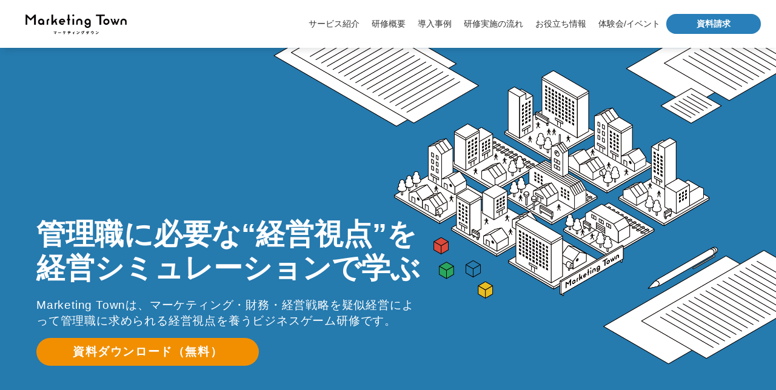

--- FILE ---
content_type: text/html; charset=UTF-8
request_url: https://marketingtown.jp/mglp/
body_size: 15900
content:
<!doctype html> <!doctype html><html><head><meta charset="utf-8"><meta name="viewport" content="width=device-width,initial-scale=1"><meta name="facebook-domain-verification" content="6ti8eumt7w8fwjc4vsnd2fmyf7no3y" /><link rel="stylesheet" href="https://marketingtown.jp/wp-content/cache/autoptimize/autoptimize_single_31845038b1d5bbc2986c46998fd5c9db.php"><link rel="stylesheet" href="https://marketingtown.jp/wp-content/cache/autoptimize/autoptimize_single_023c8f9b7b5c212e0614d0c368fdd274.php"><link rel="stylesheet" href="https://marketingtown.jp/wp-content/cache/autoptimize/autoptimize_single_fccc1a65c1b908b126accbae2c69dac0.php"><link rel="stylesheet" href="https://marketingtown.jp/wp-content/cache/autoptimize/autoptimize_single_d661dc483d28ee8fcf5b54642c240751.php"><link href="https://use.fontawesome.com/releases/v5.0.6/css/all.css" rel="stylesheet"><link href="https://fonts.googleapis.com/css?family=Noto+Sans+JP:500,900|Raleway:400,800&display=swap" rel="stylesheet"> <script defer src="https://sdk.form.run/js/v2/formrun.js"></script> <script src="https://ajax.googleapis.com/ajax/libs/jquery/1.11.0/jquery.min.js"></script>  <script defer src="[data-uri]"></script> 
  <script defer src="[data-uri]"></script> <noscript><img height="1" width="1" style="display:none" src="https://www.facebook.com/tr?id=2128560154114063&ev=PageView&noscript=1"/></noscript>  <script defer src="https://www.googletagmanager.com/gtag/js?id=AW-662817457"></script> <script defer src="[data-uri]"></script> <title>ビジネスゲームで、経営の経験を | Marketing Town（マーケティングタウン）</title><meta name="robots" content="max-image-preview:large" /><link rel="canonical" href="https://marketingtown.jp/mglp/" /><meta name="generator" content="All in One SEO (AIOSEO) 4.6.9.1" /><meta property="og:locale" content="ja_JP" /><meta property="og:site_name" content="Marketing Town（マーケティングタウン）│ 経営視点を体験で学ぶビジネスボードゲーム" /><meta property="og:type" content="article" /><meta property="og:title" content="ビジネスゲームで、経営の経験を | Marketing Town（マーケティングタウン）" /><meta property="og:url" content="https://marketingtown.jp/mglp/" /><meta property="og:image" content="https://marketingtown.jp/mtnew/wp/wp-content/uploads/2021/01/mv.jpg" /><meta property="og:image:secure_url" content="https://marketingtown.jp/mtnew/wp/wp-content/uploads/2021/01/mv.jpg" /><meta property="article:published_time" content="2021-01-31T08:46:03+00:00" /><meta property="article:modified_time" content="2021-12-20T13:27:17+00:00" /><meta name="twitter:card" content="summary_large_image" /><meta name="twitter:site" content="@MarketingTown_" /><meta name="twitter:title" content="ビジネスゲームで、経営の経験を | Marketing Town（マーケティングタウン）" /><meta name="twitter:image" content="https://marketingtown.jp/mtnew/wp/wp-content/uploads/2021/01/mv.jpg" /><meta name="google" content="nositelinkssearchbox" /> <script type="application/ld+json" class="aioseo-schema">{"@context":"https:\/\/schema.org","@graph":[{"@type":"BreadcrumbList","@id":"https:\/\/marketingtown.jp\/mglp\/#breadcrumblist","itemListElement":[{"@type":"ListItem","@id":"https:\/\/marketingtown.jp\/#listItem","position":1,"name":"\u5bb6","item":"https:\/\/marketingtown.jp\/","nextItem":"https:\/\/marketingtown.jp\/mglp\/#listItem"},{"@type":"ListItem","@id":"https:\/\/marketingtown.jp\/mglp\/#listItem","position":2,"name":"\u30e9\u30f3\u30c7\u30a3\u30f3\u30b0\u30da\u30fc\u30b8 - \u7ba1\u7406\u8077","previousItem":"https:\/\/marketingtown.jp\/#listItem"}]},{"@type":"Organization","@id":"https:\/\/marketingtown.jp\/#organization","name":"Marketing Town\uff08\u30de\u30fc\u30b1\u30c6\u30a3\u30f3\u30b0\u30bf\u30a6\u30f3\uff09","description":"\u7d4c\u55b6\u8996\u70b9\u3092\u4f53\u611f\u7684\u306b\u5b66\u7fd2\u3067\u304d\u308b\u30d3\u30b8\u30cd\u30b9\u30dc\u30fc\u30c9\u30b2\u30fc\u30e0\u7814\u4fee","url":"https:\/\/marketingtown.jp\/"},{"@type":"WebPage","@id":"https:\/\/marketingtown.jp\/mglp\/#webpage","url":"https:\/\/marketingtown.jp\/mglp\/","name":"\u30d3\u30b8\u30cd\u30b9\u30b2\u30fc\u30e0\u3067\u3001\u7d4c\u55b6\u306e\u7d4c\u9a13\u3092 | Marketing Town\uff08\u30de\u30fc\u30b1\u30c6\u30a3\u30f3\u30b0\u30bf\u30a6\u30f3\uff09","inLanguage":"ja","isPartOf":{"@id":"https:\/\/marketingtown.jp\/#website"},"breadcrumb":{"@id":"https:\/\/marketingtown.jp\/mglp\/#breadcrumblist"},"datePublished":"2021-01-31T17:46:03+09:00","dateModified":"2021-12-20T22:27:17+09:00"},{"@type":"WebSite","@id":"https:\/\/marketingtown.jp\/#website","url":"https:\/\/marketingtown.jp\/","name":"Marketing Town\uff08\u30de\u30fc\u30b1\u30c6\u30a3\u30f3\u30b0\u30bf\u30a6\u30f3\uff09","description":"\u7d4c\u55b6\u8996\u70b9\u3092\u4f53\u611f\u7684\u306b\u5b66\u7fd2\u3067\u304d\u308b\u30d3\u30b8\u30cd\u30b9\u30dc\u30fc\u30c9\u30b2\u30fc\u30e0\u7814\u4fee","inLanguage":"ja","publisher":{"@id":"https:\/\/marketingtown.jp\/#organization"}}]}</script>  <script defer src="[data-uri]"></script> <style id='wp-emoji-styles-inline-css' type='text/css'>img.wp-smiley, img.emoji {
		display: inline !important;
		border: none !important;
		box-shadow: none !important;
		height: 1em !important;
		width: 1em !important;
		margin: 0 0.07em !important;
		vertical-align: -0.1em !important;
		background: none !important;
		padding: 0 !important;
	}</style><link rel='stylesheet' id='wp-block-library-css' href='https://marketingtown.jp/wp-includes/css/dist/block-library/style.min.css?ver=6.5.7' type='text/css' media='all' /><style id='classic-theme-styles-inline-css' type='text/css'>/*! This file is auto-generated */
.wp-block-button__link{color:#fff;background-color:#32373c;border-radius:9999px;box-shadow:none;text-decoration:none;padding:calc(.667em + 2px) calc(1.333em + 2px);font-size:1.125em}.wp-block-file__button{background:#32373c;color:#fff;text-decoration:none}</style><style id='global-styles-inline-css' type='text/css'>body{--wp--preset--color--black: #000000;--wp--preset--color--cyan-bluish-gray: #abb8c3;--wp--preset--color--white: #ffffff;--wp--preset--color--pale-pink: #f78da7;--wp--preset--color--vivid-red: #cf2e2e;--wp--preset--color--luminous-vivid-orange: #ff6900;--wp--preset--color--luminous-vivid-amber: #fcb900;--wp--preset--color--light-green-cyan: #7bdcb5;--wp--preset--color--vivid-green-cyan: #00d084;--wp--preset--color--pale-cyan-blue: #8ed1fc;--wp--preset--color--vivid-cyan-blue: #0693e3;--wp--preset--color--vivid-purple: #9b51e0;--wp--preset--gradient--vivid-cyan-blue-to-vivid-purple: linear-gradient(135deg,rgba(6,147,227,1) 0%,rgb(155,81,224) 100%);--wp--preset--gradient--light-green-cyan-to-vivid-green-cyan: linear-gradient(135deg,rgb(122,220,180) 0%,rgb(0,208,130) 100%);--wp--preset--gradient--luminous-vivid-amber-to-luminous-vivid-orange: linear-gradient(135deg,rgba(252,185,0,1) 0%,rgba(255,105,0,1) 100%);--wp--preset--gradient--luminous-vivid-orange-to-vivid-red: linear-gradient(135deg,rgba(255,105,0,1) 0%,rgb(207,46,46) 100%);--wp--preset--gradient--very-light-gray-to-cyan-bluish-gray: linear-gradient(135deg,rgb(238,238,238) 0%,rgb(169,184,195) 100%);--wp--preset--gradient--cool-to-warm-spectrum: linear-gradient(135deg,rgb(74,234,220) 0%,rgb(151,120,209) 20%,rgb(207,42,186) 40%,rgb(238,44,130) 60%,rgb(251,105,98) 80%,rgb(254,248,76) 100%);--wp--preset--gradient--blush-light-purple: linear-gradient(135deg,rgb(255,206,236) 0%,rgb(152,150,240) 100%);--wp--preset--gradient--blush-bordeaux: linear-gradient(135deg,rgb(254,205,165) 0%,rgb(254,45,45) 50%,rgb(107,0,62) 100%);--wp--preset--gradient--luminous-dusk: linear-gradient(135deg,rgb(255,203,112) 0%,rgb(199,81,192) 50%,rgb(65,88,208) 100%);--wp--preset--gradient--pale-ocean: linear-gradient(135deg,rgb(255,245,203) 0%,rgb(182,227,212) 50%,rgb(51,167,181) 100%);--wp--preset--gradient--electric-grass: linear-gradient(135deg,rgb(202,248,128) 0%,rgb(113,206,126) 100%);--wp--preset--gradient--midnight: linear-gradient(135deg,rgb(2,3,129) 0%,rgb(40,116,252) 100%);--wp--preset--font-size--small: 13px;--wp--preset--font-size--medium: 20px;--wp--preset--font-size--large: 36px;--wp--preset--font-size--x-large: 42px;--wp--preset--spacing--20: 0.44rem;--wp--preset--spacing--30: 0.67rem;--wp--preset--spacing--40: 1rem;--wp--preset--spacing--50: 1.5rem;--wp--preset--spacing--60: 2.25rem;--wp--preset--spacing--70: 3.38rem;--wp--preset--spacing--80: 5.06rem;--wp--preset--shadow--natural: 6px 6px 9px rgba(0, 0, 0, 0.2);--wp--preset--shadow--deep: 12px 12px 50px rgba(0, 0, 0, 0.4);--wp--preset--shadow--sharp: 6px 6px 0px rgba(0, 0, 0, 0.2);--wp--preset--shadow--outlined: 6px 6px 0px -3px rgba(255, 255, 255, 1), 6px 6px rgba(0, 0, 0, 1);--wp--preset--shadow--crisp: 6px 6px 0px rgba(0, 0, 0, 1);}:where(.is-layout-flex){gap: 0.5em;}:where(.is-layout-grid){gap: 0.5em;}body .is-layout-flex{display: flex;}body .is-layout-flex{flex-wrap: wrap;align-items: center;}body .is-layout-flex > *{margin: 0;}body .is-layout-grid{display: grid;}body .is-layout-grid > *{margin: 0;}:where(.wp-block-columns.is-layout-flex){gap: 2em;}:where(.wp-block-columns.is-layout-grid){gap: 2em;}:where(.wp-block-post-template.is-layout-flex){gap: 1.25em;}:where(.wp-block-post-template.is-layout-grid){gap: 1.25em;}.has-black-color{color: var(--wp--preset--color--black) !important;}.has-cyan-bluish-gray-color{color: var(--wp--preset--color--cyan-bluish-gray) !important;}.has-white-color{color: var(--wp--preset--color--white) !important;}.has-pale-pink-color{color: var(--wp--preset--color--pale-pink) !important;}.has-vivid-red-color{color: var(--wp--preset--color--vivid-red) !important;}.has-luminous-vivid-orange-color{color: var(--wp--preset--color--luminous-vivid-orange) !important;}.has-luminous-vivid-amber-color{color: var(--wp--preset--color--luminous-vivid-amber) !important;}.has-light-green-cyan-color{color: var(--wp--preset--color--light-green-cyan) !important;}.has-vivid-green-cyan-color{color: var(--wp--preset--color--vivid-green-cyan) !important;}.has-pale-cyan-blue-color{color: var(--wp--preset--color--pale-cyan-blue) !important;}.has-vivid-cyan-blue-color{color: var(--wp--preset--color--vivid-cyan-blue) !important;}.has-vivid-purple-color{color: var(--wp--preset--color--vivid-purple) !important;}.has-black-background-color{background-color: var(--wp--preset--color--black) !important;}.has-cyan-bluish-gray-background-color{background-color: var(--wp--preset--color--cyan-bluish-gray) !important;}.has-white-background-color{background-color: var(--wp--preset--color--white) !important;}.has-pale-pink-background-color{background-color: var(--wp--preset--color--pale-pink) !important;}.has-vivid-red-background-color{background-color: var(--wp--preset--color--vivid-red) !important;}.has-luminous-vivid-orange-background-color{background-color: var(--wp--preset--color--luminous-vivid-orange) !important;}.has-luminous-vivid-amber-background-color{background-color: var(--wp--preset--color--luminous-vivid-amber) !important;}.has-light-green-cyan-background-color{background-color: var(--wp--preset--color--light-green-cyan) !important;}.has-vivid-green-cyan-background-color{background-color: var(--wp--preset--color--vivid-green-cyan) !important;}.has-pale-cyan-blue-background-color{background-color: var(--wp--preset--color--pale-cyan-blue) !important;}.has-vivid-cyan-blue-background-color{background-color: var(--wp--preset--color--vivid-cyan-blue) !important;}.has-vivid-purple-background-color{background-color: var(--wp--preset--color--vivid-purple) !important;}.has-black-border-color{border-color: var(--wp--preset--color--black) !important;}.has-cyan-bluish-gray-border-color{border-color: var(--wp--preset--color--cyan-bluish-gray) !important;}.has-white-border-color{border-color: var(--wp--preset--color--white) !important;}.has-pale-pink-border-color{border-color: var(--wp--preset--color--pale-pink) !important;}.has-vivid-red-border-color{border-color: var(--wp--preset--color--vivid-red) !important;}.has-luminous-vivid-orange-border-color{border-color: var(--wp--preset--color--luminous-vivid-orange) !important;}.has-luminous-vivid-amber-border-color{border-color: var(--wp--preset--color--luminous-vivid-amber) !important;}.has-light-green-cyan-border-color{border-color: var(--wp--preset--color--light-green-cyan) !important;}.has-vivid-green-cyan-border-color{border-color: var(--wp--preset--color--vivid-green-cyan) !important;}.has-pale-cyan-blue-border-color{border-color: var(--wp--preset--color--pale-cyan-blue) !important;}.has-vivid-cyan-blue-border-color{border-color: var(--wp--preset--color--vivid-cyan-blue) !important;}.has-vivid-purple-border-color{border-color: var(--wp--preset--color--vivid-purple) !important;}.has-vivid-cyan-blue-to-vivid-purple-gradient-background{background: var(--wp--preset--gradient--vivid-cyan-blue-to-vivid-purple) !important;}.has-light-green-cyan-to-vivid-green-cyan-gradient-background{background: var(--wp--preset--gradient--light-green-cyan-to-vivid-green-cyan) !important;}.has-luminous-vivid-amber-to-luminous-vivid-orange-gradient-background{background: var(--wp--preset--gradient--luminous-vivid-amber-to-luminous-vivid-orange) !important;}.has-luminous-vivid-orange-to-vivid-red-gradient-background{background: var(--wp--preset--gradient--luminous-vivid-orange-to-vivid-red) !important;}.has-very-light-gray-to-cyan-bluish-gray-gradient-background{background: var(--wp--preset--gradient--very-light-gray-to-cyan-bluish-gray) !important;}.has-cool-to-warm-spectrum-gradient-background{background: var(--wp--preset--gradient--cool-to-warm-spectrum) !important;}.has-blush-light-purple-gradient-background{background: var(--wp--preset--gradient--blush-light-purple) !important;}.has-blush-bordeaux-gradient-background{background: var(--wp--preset--gradient--blush-bordeaux) !important;}.has-luminous-dusk-gradient-background{background: var(--wp--preset--gradient--luminous-dusk) !important;}.has-pale-ocean-gradient-background{background: var(--wp--preset--gradient--pale-ocean) !important;}.has-electric-grass-gradient-background{background: var(--wp--preset--gradient--electric-grass) !important;}.has-midnight-gradient-background{background: var(--wp--preset--gradient--midnight) !important;}.has-small-font-size{font-size: var(--wp--preset--font-size--small) !important;}.has-medium-font-size{font-size: var(--wp--preset--font-size--medium) !important;}.has-large-font-size{font-size: var(--wp--preset--font-size--large) !important;}.has-x-large-font-size{font-size: var(--wp--preset--font-size--x-large) !important;}
.wp-block-navigation a:where(:not(.wp-element-button)){color: inherit;}
:where(.wp-block-post-template.is-layout-flex){gap: 1.25em;}:where(.wp-block-post-template.is-layout-grid){gap: 1.25em;}
:where(.wp-block-columns.is-layout-flex){gap: 2em;}:where(.wp-block-columns.is-layout-grid){gap: 2em;}
.wp-block-pullquote{font-size: 1.5em;line-height: 1.6;}</style><link rel='stylesheet' id='toc-screen-css' href='https://marketingtown.jp/wp-content/plugins/table-of-contents-plus/screen.min.css?ver=2408' type='text/css' media='all' /><style id='toc-screen-inline-css' type='text/css'>div#toc_container {background: #fff;border: 1px solid #000;width: 100%;}</style> <script type="text/javascript" src="https://marketingtown.jp/wp-includes/js/jquery/jquery.min.js?ver=3.7.1" id="jquery-core-js"></script> <script defer type="text/javascript" src="https://marketingtown.jp/wp-includes/js/jquery/jquery-migrate.min.js?ver=3.4.1" id="jquery-migrate-js"></script> <link rel="https://api.w.org/" href="https://marketingtown.jp/wp-json/" /><link rel="alternate" type="application/json" href="https://marketingtown.jp/wp-json/wp/v2/pages/2920" /><link rel="EditURI" type="application/rsd+xml" title="RSD" href="https://marketingtown.jp/xmlrpc.php?rsd" /><meta name="generator" content="WordPress 6.5.7" /><link rel='shortlink' href='https://marketingtown.jp/?p=2920' /><link rel="alternate" type="application/json+oembed" href="https://marketingtown.jp/wp-json/oembed/1.0/embed?url=https%3A%2F%2Fmarketingtown.jp%2Fmglp%2F" /><link rel="alternate" type="text/xml+oembed" href="https://marketingtown.jp/wp-json/oembed/1.0/embed?url=https%3A%2F%2Fmarketingtown.jp%2Fmglp%2F&#038;format=xml" /><link rel="icon" href="https://marketingtown.jp/wp-content/uploads/2019/06/cropped-favicon32-32x32.png" sizes="32x32" /><link rel="icon" href="https://marketingtown.jp/wp-content/uploads/2019/06/cropped-favicon32-192x192.png" sizes="192x192" /><link rel="apple-touch-icon" href="https://marketingtown.jp/wp-content/uploads/2019/06/cropped-favicon32-180x180.png" /><meta name="msapplication-TileImage" content="https://marketingtown.jp/wp-content/uploads/2019/06/cropped-favicon32-270x270.png" />  <script defer id="mierucajs" src="[data-uri]"></script> 
 <script defer src="https://s.yimg.jp/images/listing/tool/cv/ytag.js"></script> <script defer src="[data-uri]"></script> </head><body id="lppage"> <noscript><iframe src="https://www.googletagmanager.com/ns.html?id=GTM-M2KDHNJ"
 height="0" width="0" style="display:none;visibility:hidden"></iframe></noscript><header><div class="wrap"> <a href="/"><img src="https://marketingtown.jp/wp-content/uploads/2020/02/mt-logo.png" alt="マーケティングタウン"></a><ul id="pc_nav" class="menu"><li id="menu-item-3152" class="single-menu menu-item menu-item-type-post_type menu-item-object-page menu-item-has-children menu-item-3152"><a href="https://marketingtown.jp/mtlp/">サービス紹介</a><ul class="sub-menu"><li id="menu-item-1615" class="menu-item menu-item-type-post_type menu-item-object-page menu-item-1615"><a href="https://marketingtown.jp/marketingtown/">マーケティングタウンとは</a></li></ul></li><li id="menu-item-2785" class="single-menu menu-item menu-item-type-custom menu-item-object-custom menu-item-has-children menu-item-2785"><a href="/training">研修概要</a><ul class="sub-menu"><li id="menu-item-3555" class="menu-item menu-item-type-post_type menu-item-object-page menu-item-3555"><a href="https://marketingtown.jp/marketing-training/">マーケティング研修パッケージ</a></li><li id="menu-item-3553" class="menu-item menu-item-type-post_type menu-item-object-page menu-item-3553"><a href="https://marketingtown.jp/finance-training/">財務研修パッケージ</a></li><li id="menu-item-3554" class="menu-item menu-item-type-post_type menu-item-object-page menu-item-3554"><a href="https://marketingtown.jp/strategy-training/">経営戦略研修パッケージ</a></li><li id="menu-item-3665" class="menu-item menu-item-type-post_type menu-item-object-page menu-item-3665"><a href="https://marketingtown.jp/newspicks-edition/">NewsPicks Edition</a></li><li id="menu-item-2786" class="menu-item menu-item-type-custom menu-item-object-custom menu-item-2786"><a href="/slide">研修スライド公開中</a></li><li id="menu-item-2784" class="menu-item menu-item-type-custom menu-item-object-custom menu-item-2784"><a href="/menu">研修活用イメージ</a></li><li id="menu-item-2787" class="menu-item menu-item-type-custom menu-item-object-custom menu-item-2787"><a href="/faq">よくあるご質問</a></li></ul></li><li id="menu-item-1617" class="menu-item menu-item-type-post_type menu-item-object-page menu-item-1617"><a href="https://marketingtown.jp/cases/">導入事例</a></li><li id="menu-item-2973" class="menu-item menu-item-type-post_type menu-item-object-page menu-item-2973"><a href="https://marketingtown.jp/flow/">研修実施の流れ</a></li><li id="menu-item-1915" class="single-menu menu-item menu-item-type-post_type menu-item-object-page menu-item-has-children menu-item-1915"><a href="https://marketingtown.jp/spcontent/">お役立ち情報</a><ul class="sub-menu"><li id="menu-item-2780" class="menu-item menu-item-type-post_type menu-item-object-page menu-item-2780"><a href="https://marketingtown.jp/spcontent/">お役立ちコラム</a></li><li id="menu-item-2778" class="menu-item menu-item-type-post_type menu-item-object-page menu-item-2778"><a href="https://marketingtown.jp/skillmap-form/">『スキルマップ制作ガイド』</a></li><li id="menu-item-2779" class="menu-item menu-item-type-post_type menu-item-object-page menu-item-2779"><a href="https://marketingtown.jp/jinzai-wpform/">『初めての人材育成ガイド』</a></li></ul></li><li id="menu-item-3649" class="menu-item menu-item-type-post_type menu-item-object-page menu-item-3649"><a href="https://marketingtown.jp/eventlist/">体験会/イベント</a></li><li id="menu-item-1731" class="button menu-item menu-item-type-post_type menu-item-object-page menu-item-1731"><a href="https://marketingtown.jp/pamphlet/">資料請求</a></li></ul><div id="sp_nav"> <input id="nav-input" type="checkbox" class="nav-unshown"> <label id="nav-open" for="nav-input"><span></span></label> <label class="nav-unshown" id="nav-close" for="nav-input"></label><div id="nav-content"><p>Menu</p><ul id="sp_nav" class="menu"><li class="single-menu menu-item menu-item-type-post_type menu-item-object-page menu-item-has-children menu-item-3152"><a href="https://marketingtown.jp/mtlp/">サービス紹介</a><ul class="sub-menu"><li class="menu-item menu-item-type-post_type menu-item-object-page menu-item-1615"><a href="https://marketingtown.jp/marketingtown/">マーケティングタウンとは</a></li></ul></li><li class="single-menu menu-item menu-item-type-custom menu-item-object-custom menu-item-has-children menu-item-2785"><a href="/training">研修概要</a><ul class="sub-menu"><li class="menu-item menu-item-type-post_type menu-item-object-page menu-item-3555"><a href="https://marketingtown.jp/marketing-training/">マーケティング研修パッケージ</a></li><li class="menu-item menu-item-type-post_type menu-item-object-page menu-item-3553"><a href="https://marketingtown.jp/finance-training/">財務研修パッケージ</a></li><li class="menu-item menu-item-type-post_type menu-item-object-page menu-item-3554"><a href="https://marketingtown.jp/strategy-training/">経営戦略研修パッケージ</a></li><li class="menu-item menu-item-type-post_type menu-item-object-page menu-item-3665"><a href="https://marketingtown.jp/newspicks-edition/">NewsPicks Edition</a></li><li class="menu-item menu-item-type-custom menu-item-object-custom menu-item-2786"><a href="/slide">研修スライド公開中</a></li><li class="menu-item menu-item-type-custom menu-item-object-custom menu-item-2784"><a href="/menu">研修活用イメージ</a></li><li class="menu-item menu-item-type-custom menu-item-object-custom menu-item-2787"><a href="/faq">よくあるご質問</a></li></ul></li><li class="menu-item menu-item-type-post_type menu-item-object-page menu-item-1617"><a href="https://marketingtown.jp/cases/">導入事例</a></li><li class="menu-item menu-item-type-post_type menu-item-object-page menu-item-2973"><a href="https://marketingtown.jp/flow/">研修実施の流れ</a></li><li class="single-menu menu-item menu-item-type-post_type menu-item-object-page menu-item-has-children menu-item-1915"><a href="https://marketingtown.jp/spcontent/">お役立ち情報</a><ul class="sub-menu"><li class="menu-item menu-item-type-post_type menu-item-object-page menu-item-2780"><a href="https://marketingtown.jp/spcontent/">お役立ちコラム</a></li><li class="menu-item menu-item-type-post_type menu-item-object-page menu-item-2778"><a href="https://marketingtown.jp/skillmap-form/">『スキルマップ制作ガイド』</a></li><li class="menu-item menu-item-type-post_type menu-item-object-page menu-item-2779"><a href="https://marketingtown.jp/jinzai-wpform/">『初めての人材育成ガイド』</a></li></ul></li><li class="menu-item menu-item-type-post_type menu-item-object-page menu-item-3649"><a href="https://marketingtown.jp/eventlist/">体験会/イベント</a></li><li class="button menu-item menu-item-type-post_type menu-item-object-page menu-item-1731"><a href="https://marketingtown.jp/pamphlet/">資料請求</a></li></ul></div></div> <script defer src="[data-uri]"></script> </div></header><div id="lp"><div id="mv"><div class="mv"> <img src="https://marketingtown.jp/wp-content/themes/mt-themes/img/mv_lp.png" alt=""><div class="lead sllp"><h2>管理職に必要な“経営視点”を<br>経営シミュレーションで学ぶ</h2><p>Marketing Townは、マーケティング・財務・経営戦略を疑似経営によって管理職に求められる経営視点を養うビジネスゲーム研修です。</p> <a href="#contact">資料ダウンロード（無料）</a></div></div></div><div id="ploblem"><div class="wrap"><h2>こんなお悩みは<br class="pcbr">ありませんか？</h2><div class="col"><div class="row"><h3>管理職を<br>育てる環境がない…</h3> <img src="https://marketingtown.jp/wp-content/themes/mt-themes/img/pb_1.png" alt=""><p>管理職、マネージャー、プレマネージャーを育成したいが、育成ノウハウや実践の機会を作ることができていない。</p></div><div class="row"><h3>管理職の<br>ビジネス感覚が足りない…</h3> <img src="https://marketingtown.jp/wp-content/themes/mt-themes/img/pb_2.png" alt=""><p>現場ありきで育成してきたため、管理職に体系的なマーケティングや財務などのビジネス知識が不足している。</p></div><div class="row"><h3>研修をしても<br>業務に活きない…</h3> <img src="https://marketingtown.jp/wp-content/themes/mt-themes/img/pb_3.png" alt=""><p>勉強会や読書、講座等で学習の機会を作ってもなかなか業務に活かされていない。</p></div></div></div> <span></span></div><div id="solution"><div class="wrap"><h2>マーケティングタウン研修で<br><strong>“管理職がこう変わる”</strong></h2><div class="col"><div class="row"> <img src="https://marketingtown.jp/wp-content/themes/mt-themes/img/sol_1.png" alt=""><h3>実践的な学びで育つ<br>経営人材</h3><p>これまで現場での経験でしか学べなかった、管理職に必要なマーケティング思考や財務感覚を、経営体験から学ぶ環境をつくります。</p></div><div class="row"> <img src="https://marketingtown.jp/wp-content/themes/mt-themes/img/sol_2.png" alt=""><h3>体系的な<br>ビジネス知識の獲得</h3><p>マーケティングや財務、経営戦略などの体系的な知識を身につけることで、経営層・メンバーとのコミュニケーションも円滑化</p></div><div class="row"> <img src="https://marketingtown.jp/wp-content/themes/mt-themes/img/sol_3.png" alt=""><h3>自ら考え、<br>行動する管理職へ</h3><p>経営を自分事として捉えるようになり、自主学習や日々の情報へのアンテナが高くなります。</p></div></div><div id="partner"><p><strong>98%</strong>が<strong>「また受けたい」</strong><br class="pcbr">企業研修</p><div class="logo_area"><div class="logo"> <img src="https://marketingtown.jp/wp-content/themes/mt-themes/img/logo_6.png" alt="株式会社ファンコミュニケーションズ"></div><div class="logo"> <img src="https://marketingtown.jp/wp-content/themes/mt-themes/img/docomo.png" alt="株式会社NTTドコモ"></div><div class="logo"> <img src="https://marketingtown.jp/wp-content/themes/mt-themes/img/logo_3.png" alt="株式会社スマレジ"></div><div class="logo"> <img src="https://marketingtown.jp/wp-content/themes/mt-themes/img/line.png" alt="LINE株式会社"></div><div class="logo"> <img src="https://marketingtown.jp/wp-content/themes/mt-themes/img/valuecommerce.jpeg" alt="バリューコマース株式会社"></div><div class="logo"> <img src="https://marketingtown.jp/wp-content/themes/mt-themes/img/logo_1.png" alt="株式会社サイバーエージェント"></div><div class="logo"> <img src="https://marketingtown.jp/wp-content/themes/mt-themes/img/smartnews.png" alt="スマートニュース株式会社"></div><div class="logo"> <img src="https://marketingtown.jp/wp-content/themes/mt-themes/img/logo_8.png" alt="KHネオケム株式会社"></div><div class="logo"> <img src="https://marketingtown.jp/wp-content/themes/mt-themes/img/sega.png" alt="株式会社セガ"></div><div class="logo"> <img src="https://marketingtown.jp/wp-content/themes/mt-themes/img/logo_2.png" alt="株式会社セプテーニ・クロスゲート"></div><div class="logo"> <img src="https://marketingtown.jp/wp-content/themes/mt-themes/img/logo_11.png" alt="株式会社ピクルス"></div><div class="logo"> <img src="https://marketingtown.jp/wp-content/themes/mt-themes/img/logo_12.png" alt="株式会社誠勝"></div></div></div><div class="button_area"><p class="appeal">＼カンタン1分！／</p> <a href="#contact" class="zoom">まずは、資料ダウンロード（無料）</a></div></div></div><div class="movie"><div class="wrap"><h2>動画でわかるMarketing Town研修</h2><div class="movie_content"><div class="movie-wrap"> <iframe width="100%" height="450" src="https://www.youtube.com/embed/_JWtEUDhveo" frameborder="0" allow="accelerometer; autoplay; encrypted-media; gyroscope; picture-in-picture" allowfullscreen></iframe></div></div></div></div><div id="service"><div class="wrap"><h2>疑似経営で体感する、<br class="pcbr">ビジネスゲーム研修</h2><p class="sub_msg">Marketing Townはマーケテイング・財務・経営戦略を<br class="spbr">体験して学ぶ研修プログラムです。</p><div class="col"><div class="row"> <img src="https://marketingtown.jp/wp-content/themes/mt-themes/img/sv_1.png" alt=""><h3>マーケテイング思考</h3><p>4P/3C/STP分析</p></div><div class="row"> <img src="https://marketingtown.jp/wp-content/themes/mt-themes/img/sv_2.png" alt=""><h3>財務意識</h3><p>BS/PL/財務分析</p></div><div class="row"> <img src="https://marketingtown.jp/wp-content/themes/mt-themes/img/sv_3.png" alt=""><h3>経営戦略</h3><p>外部要因/差別化戦略</p></div></div></div></div><div id="feature"><div class="wrap"><h2>マーケティングタウンが<br class="pcbr">選ばれる理由</h2><div class="box"><div class="col"><div class="row"><p class="number">01</p><h3>経営層もハマる、<br>リアルな経営体験</h3><p class="text"> ゲーム型研修と聞くと、「人生ゲーム」のようなものを思い浮かべるかもしれません。しかし、マーケティングタウンは、経営思考に基づいた戦略性がなければ勝てないゲームです。そのため、マネージャーや経営層の方から特に人気を集めています。</p></div><div class="row"> <img src="https://marketingtown.jp/wp-content/themes/mt-themes/img/ft_5.png" alt="" class="ft_img"></div></div></div><div class="box"><div class="col col_right"><div class="row"><p class="number">02</p><h3>幅広いビジネススキルを、体感で学ぶ。</h3><p class="text"> 【マーケティング】<br class="pcbr">4P / 3C / STP / 5FORCE / PEST<br class="pcbr"> 【財務】<br class="pcbr">損益計算書の作成 / 貸借対照表の作成 / 財務分析<br class="pcbr"> 【経営戦略】<br class="pcbr">ドミナント戦略 / ランチェスター戦略 / 事業計画作成などのビジネススキルを体感しながら学習します。<br></p></div><div class="row"> <img src="https://marketingtown.jp/wp-content/themes/mt-themes/img/ft_1.JPG" alt="" class="ft_img"></div></div></div><div class="box"><div class="col"><div class="row"><p class="number">03</p><h3>6~15倍の学習効率で<br>より実務に活きる。</h3><p class="text"> 本研修は、学習効率の高いと言われる「体験」を中心とした研修です。そのため、人材の早期育成、研修コスト（時間・総費用）削減が期待できます。<span class="reference">（出典: The Learning Pyramid. アメリカ National Training Laboratories, Bethel, Maine）</span></p></div><div class="row"> <img src="https://marketingtown.jp/wp-content/themes/mt-themes/img/ft_6.png" alt="" class="ft_img"></div></div></div><div class="box"><div class="col col_right"><div class="row"><p class="number">04</p><h3>社内でも、<br>オンラインでも。</h3><p class="text"> 変化の激しい、今。本研修は、企業様の状況にあわせた、研修スタイルを用意しております。どの形式でも、ゲームの楽しさや学習効果は変わりません。</p></div><div class="row"> <img src="https://marketingtown.jp/wp-content/themes/mt-themes/img/ft_2.png" alt="" class="ft_img"></div></div></div><div class="box"><div class="col"><div class="row"><p class="number">05</p><h3>専属プランナーが<br>研修設計をサポート</h3><p class="text"> お問い合わせいただくと、ヒアリングを行い、企業様ごとの課題感や目的に合わせて、弊社の研修プランナーがプログラムをカスタマイズします。毎年使える自社だけのオリジナルプログラムの作成も。</p></div><div class="row"> <img src="https://marketingtown.jp/wp-content/themes/mt-themes/img/ft_3.jpg" alt="" class="ft_img"></div></div></div></div><div class="button_area"> <a href="#contact" class="zoom">まずは、資料ダウンロード（無料）</a></div></div><div id="cases"><div class="wrap"><h2>導入事例</h2><p class="sub_msg">部署・部門から全社研修まで。チームメンバー課題に合わせて研修を設計します。</p><div class="col"><div class="row"> <img src="https://marketingtown.jp/wp-content/uploads/2020/02/ca_hakatasan_thum.jpg" alt=""><p class="cp_name">株式会社サイバーエージェント</p><p class="voice">次世代リーダーの育成</p><p class="comment">自律自走する組織を目指して導入しました。経営の全体像を体感で学習するスタイルが、マッチしました。</p></div><div class="row"> <img src="https://marketingtown.jp/wp-content/uploads/2021/05/Interviewthumbnailine.jpg" alt=""><p class="cp_name">LINE株式会社</p><p class="voice">チームでビジネスを学ぶ</p><p class="comment">チーム単位の研修で導入しました。講義や検索で得た知識とは違った活かせる知識が身につく。</p></div><div class="row"> <img src="https://marketingtown.jp/wp-content/uploads/2021/10/sn-1536x1027.jpg" alt=""><p class="cp_name">スマートニュース株式会社</p><p class="voice">知識の習得と社員間の交流に</p><p class="comment">マーケティングや財務などの体系的なビジネスの知識と、交流を同時にできる研修でした。</p></div></div><div id="partner"><div class="logo_area"><div class="logo"> <img src="https://marketingtown.jp/wp-content/themes/mt-themes/img/logo_6.png" alt="株式会社ファンコミュニケーションズ"></div><div class="logo"> <img src="https://marketingtown.jp/wp-content/themes/mt-themes/img/docomo.png" alt="株式会社NTTドコモ"></div><div class="logo"> <img src="https://marketingtown.jp/wp-content/themes/mt-themes/img/logo_3.png" alt="株式会社スマレジ"></div><div class="logo"> <img src="https://marketingtown.jp/wp-content/themes/mt-themes/img/line.png" alt="LINE株式会社"></div><div class="logo"> <img src="https://marketingtown.jp/wp-content/themes/mt-themes/img/valuecommerce.jpeg" alt="バリューコマース株式会社"></div><div class="logo"> <img src="https://marketingtown.jp/wp-content/themes/mt-themes/img/logo_1.png" alt="株式会社サイバーエージェント"></div><div class="logo"> <img src="https://marketingtown.jp/wp-content/themes/mt-themes/img/smartnews.png" alt="スマートニュース株式会社"></div><div class="logo"> <img src="https://marketingtown.jp/wp-content/themes/mt-themes/img/logo_8.png" alt="KHネオケム株式会社"></div><div class="logo"> <img src="https://marketingtown.jp/wp-content/themes/mt-themes/img/sega.png" alt="株式会社セガ"></div><div class="logo"> <img src="https://marketingtown.jp/wp-content/themes/mt-themes/img/logo_2.png" alt="株式会社セプテーニ・クロスゲート"></div><div class="logo"> <img src="https://marketingtown.jp/wp-content/themes/mt-themes/img/logo_11.png" alt="株式会社ピクルス"></div><div class="logo"> <img src="https://marketingtown.jp/wp-content/themes/mt-themes/img/logo_12.png" alt="株式会社誠勝"></div></div></div></div></div><div id="flow"><h2>研修までの流れ</h2><p class="sub_msg">プロフェッショナルが、ヒアリングから実施までサポート</p><div class="wrap"><div class="flow_area"><div class="flow_one"><p>お問い合わせ</p> <span></span></div><div class="flow_one"><p>ヒアリング</p> <span></span></div><div class="flow_one"><p>プログラム提案</p> <span></span></div><div class="flow_one"><p>研修実施</p></div></div><div class="flow-text"><div class="flow-text_one"><h3>ヒアリング</h3><p>研修プランナーが、現状や課題感、目指しているチーム像をヒアリングし、それらを実現するプログラム提案をまとめます。</p></div><div class="flow-text_one"><h3>研修実施</h3><p>弊社より専属ファシリテーターを派遣するため、準備いらず・安心・質の高い研修を受講いただけます。</p></div></div></div></div><div id="message"><div class="wrap"><div class="msg_area"><h2>実践するから身につく経営視点</h2><p>マーケティングタウン研修では、経営視点を育むチームの学習環境を構築します。<br>資料では、詳しい学習内容や導入事例をご紹介しております。 <br>研修プランナーによる、プログラム相談も承っておりますので、お気軽にご相談ください。</p> <a href="#contact" class="zoom">資料ダウンロード（無料）</a></div></div></div><div id="contact"><div class="wrap"><h2>資料請求で<br class="spbr">マーケティングタウンをもっと詳しく</h2><div class="form_wrap"> <script defer charset="utf-8" type="text/javascript" src="//js.hsforms.net/forms/shell.js"></script> <script defer src="[data-uri]"></script> </div></div></div><div id="faq"><div class="wrap"><h2>よくあるご質問</h2><p class="sub_msg">よくいただくご質問を下記にまとめました。<br class="spbr">下記の項目にない、ご質問・ご要望に関してはお気軽にお問合せ下さい。</p><div class="faq_box"><div class="faq_one"> <label for="faq1" class="faq_q"><p>Q：何名から研修をお願いできますか？</p></label> <input type="checkbox" id="faq1" class="cssacc" /><div class="faq_a accshow"><p>A：8名〜100名まで研修の対応が可能です。<br> 新入社員研修、次世代リーダー研修、部署別研修など幅広いシーンで活用頂いております。<br> ※1日の研修で100名以上の場合はご相談ください。</p></div></div><div class="faq_one"> <label for="faq2" class="faq_q"><p>Q：ゲーム本体の購入可能ですか？</p></label> <input type="checkbox" id="faq2" class="cssacc" /><div class="faq_a accshow"><p>A：ゲーム本体の販売・レンタルは致しておりません。<br> 『Marketing Town』は、ゲームを通じた学習効果を最大化するため、研修としてご提供させて頂いております。<br> 年間カリキュラムや定期研修と合わせて、ゲームのみの実施は行っておりますので、お気軽にお問い合わせください。</p></div></div><div class="faq_one"> <label for="faq3" class="faq_q"><p>Q：他の学習形式と比べてビジネスゲーム型研修は効果的ですか？</p></label> <input type="checkbox" id="faq3" class="cssacc" /><div class="faq_a accshow"><p>A：はい、効果的です。<br> ゲーム型学習など体感による学びは、読書や講義に比べてより学習効率が高いという研究結果に基づいて、研修を設計しています。<br><span class="reference">（出典: The Learning Pyramid. アメリカ National Training Laboratories, Bethel, Maine）</span></p></div></div></div></div></div></div><footer><ul class="footer_sns"><li><a href="https://twitter.com/marketingtown_" title="Twitter" target="_blank"><img src="https://marketingtown.jp/wp-content/themes/mt-themes/img/x_wh.png" alt="X"></a></li><li><a href="https://www.facebook.com/marketingtownnexera/" title="facebook" target="_blank"><img src="https://marketingtown.jp/wp-content/themes/mt-themes/img/fb_wh.png" alt="facebook"></a></li><li><a href="https://jp.linkedin.com/company/nexerajp" title="Linkedin" target="_blank"><img src="https://marketingtown.jp/wp-content/themes/mt-themes/img/linkedin_wh.png" alt="Linkedin"></a></li></ul><p class="ft_title">サービスについて</p><ul><li><a href="/marketingtown">マーケティングタウンとは</a></li><li><a href="/cases">導入事例</a></li><li><a href="/marketing-training">マーケティングパッケージ</a></li><li><a href="/finance-training">財務パッケージ</a></li><li><a href="/strategy-training">経営戦略パッケージ</a></li><li><a href="/slide">研修スライド</a></li><li><a href="/pamphlet">資料請求</a></li><li><a href="/eventlist">体験会/イベント</a></li></ul><p class="ft_title">資料ダウンロード</p><ul><li><a href="/jinzai-wpform">初めての人材育成ガイド</a></li><li><a href="/skillmap-form">スキルマップ制作ガイド</a></li></ul><p class="ft_title">会社情報</p><ul><li><a href="https://corp.nexera.jp/" target="_blank">会社概要</a></li><li><a href="/press">お知らせ</a></li><li><a href="/privacy">プライバシーポリシー</a></li><li><a href="/contact">お問い合わせ</a></li></ul><p class="ft_title">関連サービス</p><ul class="related_service"><li><a href="https://careermaker.jp" target="_blank">Career Maker<span> / キャリアメーカー</span></a></li><li><a href="https://management-base.jp" target="_blank">Management Base<span> / マネジメントベース</span></a></li><li><a href="http://communication-hack.jp" target="_blank">Communication Hack<span> / コミュニケーションハック</span></a></li><li><a href="https://media231.nexera.jp" target="_blank">1分で話せ</a></li></ul><p class="copyright">©NEXERA</p></footer> <script defer src="[data-uri]"></script> <script defer id="toc-front-js-extra" src="[data-uri]"></script> <script defer type="text/javascript" src="https://marketingtown.jp/wp-content/plugins/table-of-contents-plus/front.min.js?ver=2408" id="toc-front-js"></script> </body></html>

--- FILE ---
content_type: text/css; charset=utf-8
request_url: https://marketingtown.jp/wp-content/cache/autoptimize/autoptimize_single_31845038b1d5bbc2986c46998fd5c9db.php
body_size: 241
content:
@charset "UTF-8";html,body,header,section,article,nav,footer,div,dl,dt,dd,ul,ol,li,h1,h2,h3,h4,h5,h6,pre,form,fieldset,input,textarea,blockquote,table,tbody,tr,th,td,p,span{margin:0;padding:0}h1,h2,h2,h3,h5,h6{font-size:100%;font-weight:400}table{border-collapse:collapse;border-spacing:0}img,img a{border:0}li{list-style-type:none}hr{display:block;height:1px;border:0;border-top:1px solid #ccc;margin:1em 0;padding:0}address,caption,cite,code,dfn,em,strong,th,var{font-style:normal;font-weight:400}input,select{vertical-align:middle}q:before,q:after{content:''}abbr,acronym{border:0}

--- FILE ---
content_type: text/css; charset=utf-8
request_url: https://marketingtown.jp/wp-content/cache/autoptimize/autoptimize_single_fccc1a65c1b908b126accbae2c69dac0.php
body_size: 387
content:
@charset "utf-8";footer{background-color:#131313;padding:20px 100px 50px;color:#fff;font-size:.9rem}footer ul{display:flex;justify-content:flex-start;flex-wrap:wrap;gap:4px 30px}footer ul li a{color:#fff}footer{clear:both}.ft_title{font-size:1rem;font-weight:600;margin-top:20px;margin-bottom:5px}.copyright{margin-top:50px;text-align:center}.footer_sns{float:right;margin-top:20px}.footer_sns img{max-width:36px}.footer_sns li{padding-right:20px}.footer_sns a{-webkit-transition:all .3s;transition:all .3s}.footer_sns a:hover{opacity:.8}@media screen and (max-width:480px){footer{padding:20px 40px 50px}footer ul{justify-content:stretch;display:flex;flex-wrap:wrap}}@media screen and (max-width:1000px){.footer_sns{float:none}}footer a[target=_blank]:after{content:"\f35d";font-family:"Font Awesome 5 Free";font-weight:700;font-size:.9em;padding-left:.5em;color:#bbb}footer .footer_sns a[target=_blank]:after{content:none;padding-left:0;color:#bbb}.related_service{display:flex;flex-direction:column}footer ul.related_service li{padding:0}.related_service span{font-size:.8em;font-weight:400;margin-top:20px;margin-bottom:5px}.footer_wrapper{max-width:1024px;margin:0 auto}

--- FILE ---
content_type: text/css; charset=utf-8
request_url: https://marketingtown.jp/wp-content/cache/autoptimize/autoptimize_single_d661dc483d28ee8fcf5b54642c240751.php
body_size: 4124
content:
@charset "utf-8";body{font-family:'游ゴシック','YuGothic','Hiragino Kaku Gothic ProN','ヒラギノ角ゴ ProN W3',Meiryo,'メイリオ',Osaka,'MS PGothic',arial,helvetica,sans-serif;color:#000}img{width:100%}h2{font-size:2rem;font-weight:600;text-align:center;margin:0 15px 50px;padding-top:40px}#lp a{display:inline-block;text-decoration:none;color:#fff;font-size:1.2rem;font-weight:600;letter-spacing:.1rem;background:#f18f01;padding:10px 60px;border-radius:50px}strong{font-size:3.4rem;font-weight:600}.button_area{margin:80px 20px 30px;text-align:center}.gamelp #service .button_area{margin:20px;text-align:center}.appeal{font-size:1.5rem;font-weight:600;margin:41px 0 9px}.sub_msg{text-align:center;font-size:1.1rem;margin:-35px 20px 0;color:#000}.wrap{margin-left:auto;margin-right:auto}.col{display:flex;justify-content:center;align-items:flex-start;flex-wrap:wrap}.pcbr{display:none}#mv{background:#257aae}#mv img{width:65%;position:absolute;right:0}.lead{max-width:640px;margin-right:auto;padding-top:24%;padding-left:60px;padding-bottom:5%}.lead h2{color:#fff;font-size:2.8rem;line-height:3.5rem;text-align:left;margin:0;padding:0}.lead p{color:#fff;font-size:1.1rem;margin-top:20px;letter-spacing:.05rem}.lead a{display:inline-block;margin-top:15px;background:#fff;padding:15px 30px;font-size:1.2rem;border-radius:50px;color:#257aaf;font-weight:600}.sllp{padding-top:280px}.sllp h2{font-size:3rem;line-height:3.5rem}.fr_lead{padding-top:15%}.sllp .small{font-size:2.5rem}.sllp p{font-size:1.2rem}.frlp h2{font-size:2.4rem}#passion{background-color:#fff;padding:30px 0 35px;text-align:center}#passion h2{font-size:2.2em}#passion img{position:relative;top:-25px;max-width:1024px}.psn_area{max-width:650px;margin-left:auto;margin-right:auto}#passion p{font-size:1.1rem;margin-top:25px;margin-right:auto;margin-left:auto;line-height:1.8rem;letter-spacing:.02rem}#partner{margin:50px 0}#partner p{text-align:center;font-size:2rem;letter-spacing:.2rem;margin-bottom:60px}#partner strong{font-size:2.6rem}#partner .logo_area{display:flex;flex-wrap:wrap;justify-content:center;align-items:center;max-width:980px;margin:15px auto 0}#partner .logo{display:flex;justify-content:center;align-items:center;max-width:160px;height:50px;margin:0 20px 20px}#partner .logo img{object-fit:contain;max-height:100%}#ploblem{background:#e2e2e2;padding:10px 0 20px;margin-bottom:40px}#ploblem h2{font-size:2.5rem;margin-bottom:20px}#ploblem span{display:block;position:relative;top:58px;left:45%;margin-left:-18px;width:0;height:0;border-style:solid;border-width:40px 70px 0;border-color:#e2e2e2 transparent transparent}#ploblem .row{width:310px;height:370px;margin:30px 19px;text-align:center;background:#fff}#ploblem .row img{margin:20px 20px 10px;width:192px;height:140px}#ploblem .row h3{font-size:1.3rem;padding:18px 10px;line-height:1.8rem;font-weight:600;background:#333;color:#fff}#ploblem .row p{text-align:left;font-size:.9rem;line-height:1.4rem;padding:0 25px}.movie{background:#f9f9f9;padding:30px 0}.movie .wrap h2{margin-top:20px;margin-bottom:30px}.movie_content{max-width:800px;margin:0 auto 30px}#service{padding:20px 0 90px;color:#fff;background-image:url(//marketingtown.jp/wp-content/themes/mt-themes/css/../img/sv_bg.png);background-position:center;background-size:cover}.gamelp #service{padding:20px 0 20px}#service h2{color:#000;font-size:2.3rem;margin-bottom:10px}#service .sub_msg{color:#000;text-align:center;margin-top:20px;font-size:1.4rem;line-height:1.8rem;letter-spacing:.15rem}#service .col{margin-top:40px;margin-left:auto;margin-right:auto;max-width:1000px;justify-content:space-around}#service .row{text-align:center;color:#000;width:250px;height:250px;border-radius:135px;margin:15px 0;background-color:#fff;box-shadow:0px 1px 15px #a7}#service img{width:100px;margin-top:25px}#service h3{font-size:1.5rem;font-weight:600;margin-top:5px}#service .row p{margin-top:5px}#solution{padding:20px 0 50px}#solution h2{margin-bottom:30px}#solution .col{max-width:1024px;margin-right:auto;margin-left:auto;justify-content:space-around}#solution .row{width:280px;height:285px;margin-bottom:30px;text-align:center;padding:30px 25px;background-color:#fff}#solution .row img{margin:0 20px 10px;width:195px;height:150px}#solution .row h3{margin:0 0 18px;font-size:1.8rem;line-height:2.2rem;font-weight:600}#solution .row p{text-align:left;font-size:.9rem;line-height:1.4rem}#feature{padding:50px 0;background:#f8f8f8}#feature .wrap{max-width:1024px;padding:0 15px}#feature .col{margin:50px 0;align-items:flex-end}.col_right{flex-flow:row-reverse}#feature .row{max-width:420px;margin:20px}.number{font-size:2.9rem;font-weight:600}#feature h3{font-size:2.6rem;line-height:3rem;font-weight:600;letter-spacing:.1rem;margin-bottom:15px}#feature .text{font-size:.9rem;line-height:1.7rem;letter-spacing:.08rem}#feature .row .ft_img{display:block;max-width:500px;height:260px}#cases .row{background-color:#fff;box-shadow:1px 1px 13px #efefef;height:330px;width:266px;margin:30px 20px 40px;padding:10px}#cases .wrap{margin-bottom:70px}.cp_name{font-size:.9rem;background:rgb(255 255 255/95%);position:relative;display:inline-block;top:-34px;padding:0 6px}.comment{font-size:.9rem;line-height:1.4rem;margin:0 11px}.voice{text-align:center;position:relative;top:-10px;font-weight:600;font-size:1rem}.logo_area{display:flex;flex-wrap:wrap;justify-content:center;max-width:980px;margin-top:15px;margin-left:auto;margin-right:auto}.logo{width:185px;margin:-10px 20px 0}#flow{padding:20px 0 60px;background-color:#f8f8f8}#flow h3{font-size:1.2rem;font-weight:600;margin-bottom:10px;color:#297fb9}#flow .wrap{max-width:1024px}#flow .button_area{margin:50px 20px 0}.flow_area{margin:40px 0 45px;display:flex;justify-content:space-between}.flow_one{display:flex;align-items:center;justify-content:center;width:calc(25% - 30px);height:80px;background-color:#fff;position:relative;font-weight:600}.flow_one span{display:block;position:absolute;top:0;right:-25px;width:0;height:0;border-style:solid;border-width:40px 0 40px 25px;border-color:transparent transparent transparent #fff}.flow-text{display:flex;justify-content:space-between;flex-wrap:wrap;margin:20px}.flow-text_one{width:calc(50% - 20px)}.flow-text_one p{font-size:.95rem;line-height:1.8rem;letter-spacing:.05rem}.flow_one:nth-child(2),.flow_one:nth-child(4){background-color:#297fb9;color:#fff}.flow_one:nth-child(2) span{border-color:transparent transparent transparent #297fb9}#message{background:#000;padding:35px 0 65px}#message h2{color:#fff;margin:30px 0 20px;padding-top:0}.msg_area{max-width:800px;text-align:center;margin-left:auto;margin-right:auto;padding:0 10px}.msg_area p{color:#fff;margin-bottom:30px}#contact{padding:20px 0 60px}#faq{padding:30px 0;background-color:#f8f8f8}.faq_box{max-width:800px;margin:50px auto 0}.faq_one{text-align:left;border-bottom:solid 1px #dedede;padding:30px 0;margin-bottom:50px}.faq_q{font-size:1.1rem;letter-spacing:.03rem;font-weight:600;cursor:pointer}.fq_button{margin-top:20px}.faq_box input{display:none}.faq_box .accshow{height:0;padding:0;overflow:hidden;opacity:0;transition:.5s}.cssacc:checked+.accshow{height:auto;padding-top:10px;opacity:1}.faq_q p{padding-right:20px;position:relative}.faq_q p{padding-right:20px}.faq p.open{position:relative}.faq_q p:before,.faq_q p:after{content:'';display:block;width:15px;height:3px;border-radius:5px;background:#297fb9;position:absolute;right:0;top:50%;transform:translateY(-50%)}.faq_q p:after{transform:translateY(-50%) rotate(90deg);transition:.5s}.faq_q p.open:after{transform:rotate(0);transition:.5s}.reference{font-size:.4rem;letter-spacing:0rem;color:#828282;margin-top:5px}.formrun *{box-sizing:border-box}.form_wrap{max-width:730px;margin:30px auto;font-family:-apple-system,BlinkMacSystemFont,"Segoe UI","Yu Gothic",YuGothic,Roboto,Ubuntu,"Hiragino Kaku Gothic Pro","Hiragino Sans GB",Meiryo,"Malgun Gothic","Helvetica Neue",sans-serif}.formrun label{display:inline-block;margin-bottom:.5rem}.formrun input,.formrun textarea,.formrun select{display:block;width:100%;padding:.5rem .75rem;font-size:1rem;line-height:1.25;color:#546e7a;background-color:#fff;background-image:none;background-clip:padding-box;border:1px solid rgba(0,0,0,.15);border-radius:.25rem}.form-group{margin-bottom:1rem}span.required{background-color:#d9534f}span.required{display:inline-block;padding:.25em .4em;font-size:75%;font-weight:700;line-height:1;color:#fff;text-align:center;white-space:nowrap;vertical-align:baseline;border-radius:.25rem}span.default{display:inline-block;padding:.25em .4em;font-size:75%;font-weight:700;line-height:1;color:#fff;background-color:#78909c;text-align:center;white-space:nowrap;vertical-align:baseline;border-radius:.25rem}.formrun .error{color:#d9534f;line-height:165%;margin:.25rem auto 1rem}.formrun button{border-color:#00bcd4;background-color:#00bcd4;border-radius:4px;border-width:2px;border-style:solid;color:#fff;padding:.25em;font-size:20px;line-height:150%;border-radius:4px;display:block;width:100%;text-align:center;white-space:nowrap;vertical-align:middle;touch-action:manipulation;cursor:pointer;user-select:none;border:1px solid transparent}@media only screen and (max-width:1023px){h2{font-size:1.4rem}a{font-size:1rem;padding:10px 25px}strong{font-size:1.7rem}.sub_msg{font-size:.9rem}.pcbr{display:inline}.spbr{display:none}#mv img{width:100%;min-width:auto;position:inherit}.sllp .small{font-size:1.4rem}.lead{margin:0 20px;padding:0}.lead h2{font-size:1.6rem;line-height:2rem}.lead a{margin-top:15px;margin-bottom:30px}#passion{padding:0 23px 20px;text-align:left}.psn_area h2{margin:0}#passion p{font-size:.9rem;margin-top:25px;line-height:1.6rem}#passion img{top:5px}#partner .logo{max-width:85px;margin:0 8px 21px}#partner strong{font-size:1.7rem}#partner p{font-size:1.5rem;margin:0 10px 40px}#ploblem span{display:none}#ploblem h2{font-size:2rem}#service .row{width:230px;height:230px}#service h2{font-size:1.4rem}#service h3{font-size:1rem}#service .sub_msg{font-size:.9rem;line-height:1.4rem}.col_right{flex-flow:wrap}#feature h3{font-size:1.6rem;line-height:2.5rem}#feature .text{line-height:1.4rem}.number{font-size:1.9rem}#feature .col{margin:0}#feature .wrap{padding:0 10px}#feature .row .ft_img{height:auto}#cases .row{height:auto;margin:20px 20px 10px}.logo_area{margin-top:20px}.logo{width:150px;margin:0}.flow_area{flex-wrap:wrap;margin:0 30px}.flow_one{display:flex;align-items:center;justify-content:center;width:100%;height:50px;margin:15px 0 0;background-color:#fff;position:relative}.flow_one span{display:block;position:absolute;top:50px;left:50%;margin-left:-18px;width:0;height:0;border-style:solid;border-width:10px 18px 0;border-color:#fff transparent transparent}.flow_one:nth-child(2) span{display:block;position:absolute;top:50px;left:50%;margin-left:-18px;width:0;height:0;border-style:solid;border-width:10px 18px 0;border-color:#297fb9 transparent transparent}#message h2{font-size:1.1rem}.msg_area p{font-size:.9rem;text-align:left;margin:0 10px 30px}.flow-text_one{width:100%;margin:20px 0}.form_wrap{margin:0 15px}.faq_one{margin:0 20px 50px}.faq_q{font-size:1rem}}.sllp p.frlp3_mvcatch{font-size:1.5rem;font-weight:600;text-decoration:underline;text-decoration-thickness:.2rem;text-decoration-skip-ink:none;text-underline-offset:.3rem;padding-bottom:.5rem}#lp a.frlp3_btn{font-size:1.45rem}.frlp3_appeal{font-size:1.8rem;font-weight:600;margin:41px 0 9px}.frlp3_button_area{margin:60px 20px 70px}.frlp4 #mv{background:0 0}.frlp4 .mv_bg{background-image:url(//marketingtown.jp/wp-content/themes/mt-themes/css/../img/lpmv4-2.jpg);background-size:cover;background-position:center;height:100%;width:100vw;position:absolute;z-index:-1;filter:brightness(.9)}.frlp4 .mv{display:flex;padding:0 150px;max-width:1300px;margin:0 auto;gap:40px;height:70vh;min-height:590px;align-items:center}#lp.frlp4 .mv a{width:210px;text-align:left;font-size:.9rem;padding:10px 30px;display:flex;transition:.8s all}#lp.frlp4 .mv a svg{filter:invert(1);width:18px;height:18px;transition:.4s all}#lp.frlp4 .mv a:hover{scale:1.05}#lp.frlp4 .mv a:hover svg{padding-top:2px}.frlp4 .mv .lead h2,.frlp4 .mv .lead p{color:#000;filter:drop-shadow(0 0 .2rem #fff)}.frlp4 .mv .lead h2{font-size:clamp(2.5rem,calc(calc(100vw*16/375)*0.7),3rem);line-height:1.5}.frlp4 .sllp .small{font-size:clamp(1.4rem,calc(calc(100vw*16/375)*0.6),2.9rem)}.frlp4 .mv .lead p{font-size:clamp(1rem,calc(calc(100vw*16/375)*0.3),1.2rem);line-height:1.5}.frlp4 .sllp{padding:0;flex:3;display:flex;flex-direction:column;justify-content:center;gap:20px}.frlp4 .sllp p{font-weight:700;border-top:solid 2px #000;padding-top:20px;margin-top:0;word-break:keep-all}.frlp4 .lead{max-width:initial;margin-right:initial;padding-top:initial;padding-left:initial;padding-bottom:initial}.frlp4 .mv__learning{flex:3}.frlp4 .mv__learning--items{display:flex;flex-direction:row;gap:0px 10px;flex-wrap:wrap;justify-content:center;height:fit-content;align-items:center}.frlp4 .mv__learning--item{width:11vw;height:11vw;max-width:180px;max-height:180px;background-color:rgba(255,255,255,.6);border:solid 2px #297fb9;box-shadow:0 0 10px rgba(0,0,0,.2);border-radius:50%;display:flex;align-items:center;justify-content:center;text-align:center;word-break:keep-all;color:#297fb9}.frlp4 .mv__learning--items{display:flex;gap:10px}.frlp4 .mv__learning--item{transition:transform .8s ease,background-color .8s ease;will-change:transform,background-color}.frlp4 .animate{transform:scale(1.05);background-color:#fff}.andmore{position:relative}.andmore:before{content:"and more...!";position:absolute;bottom:22px;right:-30px;z-index:1;display:inline-block;width:fit-content;height:fit-content;padding:0 5px;color:#000;background-color:rgba(0,193,255,.8);font-style:italic;transform:rotate(-10deg)}.frlp4 .mv__learning--item p{font-size:1.1rem;font-weight:700}.frlp4 .mv__learning h3{text-align:center;font-size:1.2rem;font-weight:700;filter:drop-shadow(0 0 .2rem #fff)}.frlp4 .mv__learning--plus{color:#fff;padding-top:50px}.frlp4 .mv__learning--plus h3{background-color:#297fb9;font-weight:700;font-size:1.5rem;filter:none;padding:5px 20px;word-break:keep-all;position:relative}.frlp4 .mv__learning--plus h3:before{content:"";position:absolute;top:-30px;left:50%;transform:translate(-50%,-50%);width:25px;height:6px;background-color:#297fb9}.frlp4 .mv__learning--plus h3:after{content:"";position:absolute;top:-30px;left:50%;transform:translate(-50%,-50%);width:6px;height:25px;background-color:#297fb9}.mv__company{display:flex;flex-direction:column;justify-content:center;gap:20px}.mv__company--logos{height:fit-content;background-color:#fff;width:100%;display:flex;flex-direction:row;flex-wrap:nowrap}.mv__company--logo{height:100px;display:flex;overflow:hidden;gap:0px}#mv .mv__company--logos img{max-height:110px;width:auto;position:inherit;padding:10px;max-width:300px;height:auto}@keyframes scroll-left{from{transform:translateX(0)}to{transform:translateX(-100%)}}.mv__company--logos{display:flex;overflow:hidden}.scroll-list{display:flex;list-style:none;gap:0px}.scroll-left{animation:scroll-left 80s infinite linear .5s both}.scroll-item{display:flex;justify-content:center;align-items:center}@media screen and (max-width:1190px){.frlp4 .mv{flex-direction:column;gap:20px;min-height:750px}.frlp4 .sllp{text-align:center;align-items:center}.frlp4 .mv .lead h2{text-align:center;font-size:clamp(2.5rem,calc(calc(100vw*16/200)*0.7),3.5rem);padding-top:60px}.frlp4 .mv .lead p{font-size:clamp(1rem,calc(calc(100vw*16/200)*0.3),1.2rem);border-top:none;padding-top:0}#lp.frlp4 .mv a{text-align:center}.frlp4 .mv__learning--items{flex-direction:row;flex-wrap:nowrap}.frlp4 .mv__learning--item{width:15vw;max-width:134px;height:15vw;max-height:134px}.andmore:before{bottom:0}.frlp4 .mv__learning--item p{font-size:2.3vw}.frlp4 .mv__learning--plus h3{font-size:clamp(16px,3vw,24px)}.frlp4 .mv__learning{max-width:725px}}@media only screen and (max-width:1023px){.frlp4 .lead{margin:0;padding:0}}@media screen and (max-width:775px){.frlp4 .sllp{width:100%;flex:1;gap:10px}.frlp4 .mv{max-width:inherit;padding:0 20px;height:fit-content;min-height:inherit}.frlp4 .mv .lead h2{font-size:1.9rem}.frlp4 .mv__learning--items{gap:5px}.andmore:before{font-size:.8rem}.frlp4 .mv__learning--plus{margin-bottom:60px}}